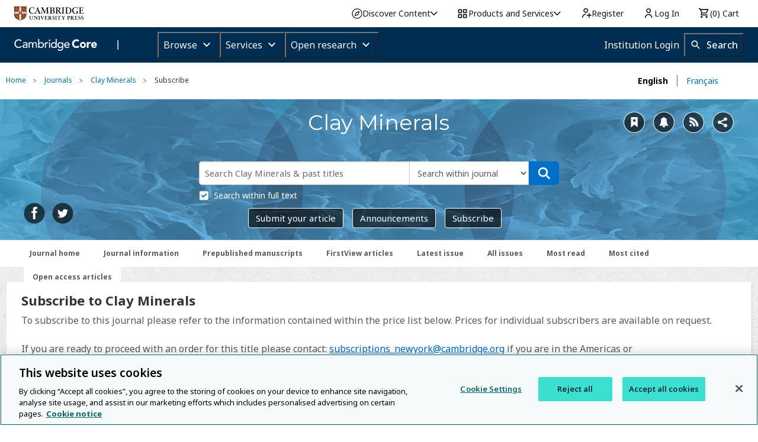

--- FILE ---
content_type: application/javascript; charset=UTF-8
request_url: https://www.cambridge.org/cdn-cgi/challenge-platform/scripts/jsd/main.js
body_size: 7933
content:
window._cf_chl_opt={AKGCx8:'b'};~function(U7,Yj,YN,Yf,Yq,YG,YC,YM,Yl,U2){U7=L,function(d,Y,UA,U6,U,X){for(UA={d:305,Y:350,U:224,X:328,a:372,I:222,H:291,J:396,i:355,S:261,K:297},U6=L,U=d();!![];)try{if(X=parseInt(U6(UA.d))/1+-parseInt(U6(UA.Y))/2*(-parseInt(U6(UA.U))/3)+-parseInt(U6(UA.X))/4+-parseInt(U6(UA.a))/5*(-parseInt(U6(UA.I))/6)+-parseInt(U6(UA.H))/7+parseInt(U6(UA.J))/8*(parseInt(U6(UA.i))/9)+parseInt(U6(UA.S))/10*(-parseInt(U6(UA.K))/11),Y===X)break;else U.push(U.shift())}catch(a){U.push(U.shift())}}(B,682112),Yj=this||self,YN=Yj[U7(204)],Yf={},Yf[U7(229)]='o',Yf[U7(313)]='s',Yf[U7(393)]='u',Yf[U7(370)]='z',Yf[U7(252)]='n',Yf[U7(243)]='I',Yf[U7(319)]='b',Yq=Yf,Yj[U7(249)]=function(Y,U,X,I,X1,X0,UF,UL,H,i,S,K,Z,D,o){if(X1={d:420,Y:199,U:412,X:190,a:366,I:335,H:416,J:335,i:232,S:327,K:303,Z:399,e:259,b:230,n:290,D:272,o:263,Q:276,m:263,V:217},X0={d:405,Y:303,U:399,X:230,a:272,I:323},UF={d:357,Y:228,U:201,X:208},UL=U7,H={'elhXd':function(Q,V){return Q<V},'uMgJI':function(Q,V){return Q===V},'qClCg':function(Q,V){return Q+V},'NIUox':function(Q,V){return V===Q},'eWAkN':function(Q,V){return Q+V},'LCtPD':function(Q,V,W){return Q(V,W)},'GSZcF':function(Q,V){return Q+V}},null===U||H[UL(X1.d)](void 0,U))return I;for(i=YO(U),Y[UL(X1.Y)][UL(X1.U)]&&(i=i[UL(X1.X)](Y[UL(X1.Y)][UL(X1.U)](U))),i=Y[UL(X1.a)][UL(X1.I)]&&Y[UL(X1.H)]?Y[UL(X1.a)][UL(X1.J)](new Y[(UL(X1.H))](i)):function(Q,Ud,V){for(Ud=UL,Q[Ud(X0.d)](),V=0;H[Ud(X0.Y)](V,Q[Ud(X0.U)]);H[Ud(X0.X)](Q[V],Q[H[Ud(X0.a)](V,1)])?Q[Ud(X0.I)](V+1,1):V+=1);return Q}(i),S='nAsAaAb'.split('A'),S=S[UL(X1.i)][UL(X1.S)](S),K=0;H[UL(X1.K)](K,i[UL(X1.Z)]);Z=i[K],D=YE(Y,U,Z),S(D)?(o=D==='s'&&!Y[UL(X1.e)](U[Z]),H[UL(X1.b)](UL(X1.n),H[UL(X1.D)](X,Z))?J(H[UL(X1.o)](X,Z),D):o||H[UL(X1.Q)](J,H[UL(X1.m)](X,Z),U[Z])):J(H[UL(X1.V)](X,Z),D),K++);return I;function J(Q,V,Uw){Uw=L,Object[Uw(UF.d)][Uw(UF.Y)][Uw(UF.U)](I,V)||(I[V]=[]),I[V][Uw(UF.X)](Q)}},YG=U7(333)[U7(347)](';'),YC=YG[U7(232)][U7(327)](YG),Yj[U7(264)]=function(U,X,X7,X6,UY,I,H,J,i,S,K){for(X7={d:368,Y:309,U:346,X:207,a:373,I:399,H:346,J:307,i:208,S:216},X6={d:368},UY=U7,I={},I[UY(X7.d)]=function(Z,n){return Z+n},I[UY(X7.Y)]=function(Z,n){return Z===n},I[UY(X7.U)]=function(Z,n){return Z<n},I[UY(X7.X)]=function(Z,n){return Z+n},H=I,J=Object[UY(X7.a)](X),i=0;i<J[UY(X7.I)];i++)if(S=J[i],H[UY(X7.Y)]('f',S)&&(S='N'),U[S]){for(K=0;H[UY(X7.H)](K,X[J[i]][UY(X7.I)]);H[UY(X7.Y)](-1,U[S][UY(X7.J)](X[J[i]][K]))&&(YC(X[J[i]][K])||U[S][UY(X7.i)](H[UY(X7.X)]('o.',X[J[i]][K]))),K++);}else U[S]=X[J[i]][UY(X7.S)](function(Z,UU){return UU=UY,H[UU(X6.d)]('o.',Z)})},YM=function(Xl,XM,Xt,XO,XE,Xq,Ua,Y,U,X,a){return Xl={d:404,Y:220,U:324},XM={d:192,Y:236,U:245,X:257,a:286,I:245,H:262,J:245,i:282,S:208,K:213,Z:378,e:410,b:245,n:415,D:254,o:267,Q:378,m:332,V:387,W:380,s:376,k:284,v:376},Xt={d:205,Y:212,U:399},XO={d:265},XE={d:286,Y:399,U:376,X:357,a:228,I:201,H:196,J:201,i:357,S:201,K:236,Z:203,e:226,b:361,n:286,D:308,o:332,Q:208,m:210,V:360,W:202,s:340,k:371,v:210,T:210,c:265,h:210,j:202,N:304,f:245,A:255,E:332,O:245,G:408,C:201,M:330,l:203,x:203,R:278,P:269,g:213,y:308,z:334,F:198,B0:341,B1:336,B2:233,B3:208,B4:365,B5:203,B6:214,B7:410,B8:257,B9:208,BB:415,Bw:348,BL:208,Bd:387},Xq={d:388,Y:374},Ua=U7,Y={'eQRyo':function(I,H){return I(H)},'bZqWG':function(I){return I()},'cOsxq':function(I,H){return H*I},'cBtSM':function(I,H){return I<H},'HjXwx':function(I,H){return I+H},'YArIA':function(I,H){return I>H},'bpuTO':Ua(Xl.d),'JCwTe':function(I,H){return I==H},'UqLol':function(I,H){return I-H},'KzqWh':function(I,H){return I>H},'UWdgx':function(I,H){return I|H},'CAeCh':function(I,H){return I<<H},'AKyHL':function(I,H){return I==H},'QLFZS':function(I,H){return I<H},'yhNHH':function(I,H){return I(H)},'sYkwk':function(I,H){return H|I},'GRcJE':function(I,H){return H!==I},'TIEFw':function(I,H){return I>H},'sxBrb':function(I,H){return I>H},'CMMTh':function(I,H){return I|H},'iDQKs':function(I,H){return I&H},'QKqQK':function(I,H){return I==H},'AbaVA':function(I,H){return I(H)},'cGgdn':function(I,H){return H|I},'HcWji':function(I,H){return I(H)},'Cwwta':function(I,H){return I&H},'omQpP':function(I,H){return H==I},'BWmFO':function(I,H){return I-H},'WRDCC':function(I,H){return I(H)},'dPCrQ':function(I,H){return I!=H},'rSRTq':function(I,H){return I(H)},'IcNAt':function(I,H){return I<H},'ooKfm':function(I,H){return I(H)},'ioUqo':function(I,H){return I*H},'lXQtV':function(I,H){return I+H},'wyOCX':function(I,H){return I+H}},U=String[Ua(Xl.Y)],X={'h':function(I,Xf,UI,H,J){return Xf={d:388,Y:376},UI=Ua,H={},H[UI(Xq.d)]=UI(Xq.Y),J=H,I==null?'':X.g(I,6,function(i,UH){return UH=UI,J[UH(Xf.d)][UH(Xf.Y)](i)})},'g':function(I,H,J,UJ,i,S,K,Z,D,o,Q,V,W,s,T,G,j,N,A){if(UJ=Ua,null==I)return'';for(S={},K={},Z='',D=2,o=3,Q=2,V=[],W=0,s=0,T=0;Y[UJ(XE.d)](T,I[UJ(XE.Y)]);T+=1)if(j=I[UJ(XE.U)](T),Object[UJ(XE.X)][UJ(XE.a)][UJ(XE.I)](S,j)||(S[j]=o++,K[j]=!0),N=Y[UJ(XE.H)](Z,j),Object[UJ(XE.X)][UJ(XE.a)][UJ(XE.J)](S,N))Z=N;else{if(Object[UJ(XE.i)][UJ(XE.a)][UJ(XE.S)](K,Z)){if(Y[UJ(XE.K)](256,Z[UJ(XE.Z)](0))){if(UJ(XE.e)!==Y[UJ(XE.b)]){for(i=0;Y[UJ(XE.n)](i,Q);W<<=1,Y[UJ(XE.D)](s,Y[UJ(XE.o)](H,1))?(s=0,V[UJ(XE.Q)](Y[UJ(XE.m)](J,W)),W=0):s++,i++);for(A=Z[UJ(XE.Z)](0),i=0;Y[UJ(XE.V)](8,i);W=Y[UJ(XE.W)](Y[UJ(XE.s)](W,1),1&A),Y[UJ(XE.k)](s,H-1)?(s=0,V[UJ(XE.Q)](Y[UJ(XE.v)](J,W)),W=0):s++,A>>=1,i++);}else Y[UJ(XE.T)](U,X)}else{for(A=1,i=0;Y[UJ(XE.c)](i,Q);W=W<<1|A,s==H-1?(s=0,V[UJ(XE.Q)](Y[UJ(XE.h)](J,W)),W=0):s++,A=0,i++);for(A=Z[UJ(XE.Z)](0),i=0;16>i;W=Y[UJ(XE.j)](W<<1.88,1&A),H-1==s?(s=0,V[UJ(XE.Q)](Y[UJ(XE.N)](J,W)),W=0):s++,A>>=1,i++);}D--,D==0&&(D=Math[UJ(XE.f)](2,Q),Q++),delete K[Z]}else for(A=S[Z],i=0;i<Q;W=Y[UJ(XE.A)](W<<1,1.24&A),s==Y[UJ(XE.E)](H,1)?(s=0,V[UJ(XE.Q)](J(W)),W=0):s++,A>>=1,i++);Z=(D--,0==D&&(D=Math[UJ(XE.O)](2,Q),Q++),S[N]=o++,String(j))}if(Y[UJ(XE.G)]('',Z)){if(Object[UJ(XE.i)][UJ(XE.a)][UJ(XE.C)](K,Z)){if(Y[UJ(XE.M)](256,Z[UJ(XE.l)](0))){for(i=0;i<Q;W<<=1,s==Y[UJ(XE.E)](H,1)?(s=0,V[UJ(XE.Q)](J(W)),W=0):s++,i++);for(A=Z[UJ(XE.x)](0),i=0;Y[UJ(XE.R)](8,i);W=Y[UJ(XE.P)](Y[UJ(XE.s)](W,1),Y[UJ(XE.g)](A,1)),Y[UJ(XE.y)](s,H-1)?(s=0,V[UJ(XE.Q)](J(W)),W=0):s++,A>>=1,i++);}else if(UJ(XE.z)===UJ(XE.F)){if(G=Y[UJ(XE.B0)](J),G===null)return;Z=(i&&D(D),Q(function(){G()},Y[UJ(XE.B1)](G,1e3)))}else{for(A=1,i=0;i<Q;W=Y[UJ(XE.s)](W,1)|A,Y[UJ(XE.B2)](s,H-1)?(s=0,V[UJ(XE.B3)](Y[UJ(XE.B4)](J,W)),W=0):s++,A=0,i++);for(A=Z[UJ(XE.B5)](0),i=0;16>i;W=Y[UJ(XE.B6)](Y[UJ(XE.s)](W,1),1.16&A),s==H-1?(s=0,V[UJ(XE.B3)](Y[UJ(XE.B7)](J,W)),W=0):s++,A>>=1,i++);}D--,Y[UJ(XE.y)](0,D)&&(D=Math[UJ(XE.O)](2,Q),Q++),delete K[Z]}else for(A=S[Z],i=0;Y[UJ(XE.n)](i,Q);W=Y[UJ(XE.s)](W,1)|Y[UJ(XE.B8)](A,1),Y[UJ(XE.B2)](s,H-1)?(s=0,V[UJ(XE.B9)](J(W)),W=0):s++,A>>=1,i++);D--,Y[UJ(XE.BB)](0,D)&&Q++}for(A=2,i=0;i<Q;W=W<<1|1.16&A,Y[UJ(XE.BB)](s,H-1)?(s=0,V[UJ(XE.B3)](J(W)),W=0):s++,A>>=1,i++);for(;;)if(W<<=1,s==Y[UJ(XE.Bw)](H,1)){V[UJ(XE.BL)](Y[UJ(XE.B4)](J,W));break}else s++;return V[UJ(XE.Bd)]('')},'j':function(I,XC,US,H){return XC={d:306,Y:406,U:352,X:312,a:320,I:312,H:357,J:244,i:201,S:307,K:295,Z:203},US=Ua,H={'bsgoe':function(J,i,Ui){return Ui=L,Y[Ui(XO.d)](J,i)},'ReVpN':US(Xt.d),'LCvFc':function(J,i){return i===J},'DVWAm':US(Xt.Y)},I==null?'':I==''?null:X.i(I[US(Xt.U)],32768,function(J,UK){return UK=US,H[UK(XC.d)](UK(XC.Y),H[UK(XC.U)])?a instanceof I[UK(XC.X)]&&H[UK(XC.a)](0,H[UK(XC.I)][UK(XC.H)][UK(XC.J)][UK(XC.i)](J)[UK(XC.S)](H[UK(XC.K)])):I[UK(XC.Z)](J)})},'i':function(I,H,J,UZ,i,S,K,Z,D,o,Q,V,W,s,T,j,A,N){for(UZ=Ua,i=[],S=4,K=4,Z=3,D=[],V=Y[UZ(XM.d)](J,0),W=H,s=1,o=0;Y[UZ(XM.Y)](3,o);i[o]=o,o+=1);for(T=0,j=Math[UZ(XM.U)](2,2),Q=1;Q!=j;N=Y[UZ(XM.X)](V,W),W>>=1,W==0&&(W=H,V=J(s++)),T|=(Y[UZ(XM.a)](0,N)?1:0)*Q,Q<<=1);switch(T){case 0:for(T=0,j=Math[UZ(XM.I)](2,8),Q=1;Y[UZ(XM.H)](Q,j);N=V&W,W>>=1,W==0&&(W=H,V=J(s++)),T|=Q*(0<N?1:0),Q<<=1);A=U(T);break;case 1:for(T=0,j=Math[UZ(XM.J)](2,16),Q=1;Q!=j;N=W&V,W>>=1,W==0&&(W=H,V=J(s++)),T|=Q*(0<N?1:0),Q<<=1);A=Y[UZ(XM.i)](U,T);break;case 2:return''}for(o=i[3]=A,D[UZ(XM.S)](A);;){if(s>I)return'';for(T=0,j=Math[UZ(XM.U)](2,Z),Q=1;Q!=j;N=Y[UZ(XM.K)](V,W),W>>=1,W==0&&(W=H,V=J(s++)),T|=(Y[UZ(XM.Z)](0,N)?1:0)*Q,Q<<=1);switch(A=T){case 0:for(T=0,j=Math[UZ(XM.J)](2,8),Q=1;j!=Q;N=W&V,W>>=1,0==W&&(W=H,V=J(s++)),T|=Q*(0<N?1:0),Q<<=1);i[K++]=Y[UZ(XM.e)](U,T),A=K-1,S--;break;case 1:for(T=0,j=Math[UZ(XM.b)](2,16),Q=1;Y[UZ(XM.H)](Q,j);N=V&W,W>>=1,Y[UZ(XM.n)](0,W)&&(W=H,V=Y[UZ(XM.D)](J,s++)),T|=Y[UZ(XM.o)](Y[UZ(XM.Q)](0,N)?1:0,Q),Q<<=1);i[K++]=U(T),A=Y[UZ(XM.m)](K,1),S--;break;case 2:return D[UZ(XM.V)]('')}if(0==S&&(S=Math[UZ(XM.J)](2,Z),Z++),i[A])A=i[A];else if(K===A)A=Y[UZ(XM.W)](o,o[UZ(XM.s)](0));else return null;D[UZ(XM.S)](A),i[K++]=Y[UZ(XM.k)](o,A[UZ(XM.v)](0)),S--,o=A,S==0&&(S=Math[UZ(XM.U)](2,Z),Z++)}}},a={},a[Ua(Xl.U)]=X.h,a}(),Yl=null,U2=U1(),U4();function YE(U,X,I,Ut,U9,H,J,i,S){J=(Ut={d:189,Y:423,U:418,X:248,a:229,I:423,H:359,J:366,i:280,S:366},U9=U7,H={},H[U9(Ut.d)]=function(K,Z){return Z===K},H[U9(Ut.Y)]=function(K,Z){return Z==K},H[U9(Ut.U)]=U9(Ut.X),H);try{i=X[I]}catch(K){return'i'}if(i==null)return J[U9(Ut.d)](void 0,i)?'u':'x';if(U9(Ut.a)==typeof i)try{if(J[U9(Ut.I)](J[U9(Ut.U)],typeof i[U9(Ut.H)]))return i[U9(Ut.H)](function(){}),'p'}catch(Z){}return U[U9(Ut.J)][U9(Ut.i)](i)?'a':i===U[U9(Ut.S)]?'D':!0===i?'T':i===!1?'F':(S=typeof i,U9(Ut.X)==S?YA(U,i)?'N':'f':Yq[S]||'?')}function U3(a,I,ae,aK,Up,H,J,i,S,K,Z,b,n,D,o){if(ae={d:271,Y:296,U:407,X:397,a:270,I:281,H:277,J:329,i:395,S:395,K:296,Z:401,e:315,b:425,n:383,D:397,o:270,Q:358,m:409,V:362,W:274,s:339,k:413,v:353,T:401,c:221,h:385,j:358,N:345,f:191,A:250,E:392,O:235,G:240,C:293,M:275,l:324},aK={d:271},Up=U7,H={},H[Up(ae.d)]=Up(ae.Y),H[Up(ae.U)]=function(Q,m){return m!==Q},H[Up(ae.X)]=function(Q,m){return Q+m},H[Up(ae.a)]=Up(ae.I),H[Up(ae.H)]=Up(ae.J),J=H,!Yy(0)){if(J[Up(ae.U)](Up(ae.i),Up(ae.S)))o[Up(ae.K)]=5e3,a[Up(ae.Z)]=function(Uc){Uc=Up,H(J[Uc(aK.d)])};else return![]}S=(i={},i[Up(ae.e)]=a,i[Up(ae.b)]=I,i);try{K=Yj[Up(ae.n)],Z=J[Up(ae.D)](J[Up(ae.o)],Yj[Up(ae.Q)][Up(ae.m)])+Up(ae.V)+K.r+Up(ae.W),b=new Yj[(Up(ae.s))](),b[Up(ae.k)](Up(ae.v),Z),b[Up(ae.K)]=2500,b[Up(ae.T)]=function(){},n={},n[Up(ae.c)]=Yj[Up(ae.Q)][Up(ae.c)],n[Up(ae.h)]=Yj[Up(ae.j)][Up(ae.h)],n[Up(ae.N)]=Yj[Up(ae.j)][Up(ae.N)],n[Up(ae.f)]=Yj[Up(ae.Q)][Up(ae.A)],n[Up(ae.E)]=U2,D=n,o={},o[Up(ae.O)]=S,o[Up(ae.G)]=D,o[Up(ae.C)]=J[Up(ae.H)],b[Up(ae.M)](YM[Up(ae.l)](o))}catch(m){}}function L(w,d,Y,U){return w=w-189,Y=B(),U=Y[w],U}function B(aj){return aj='appendChild,number,random,ooKfm,sYkwk,fivrL,Cwwta,tabIndex,isNaN,XwUlx,9213090uiddPp,dPCrQ,eWAkN,rxvNi8,QLFZS,iframe,ioUqo,uUbGN,CMMTh,iMAtT,gmOUu,qClCg,EZZzE,/invisible/jsd,send,LCtPD,yRmYV,sxBrb,onload,isArray,/cdn-cgi/challenge-platform/h/,rSRTq,MLMWZ,wyOCX,uIohk,cBtSM,location,BMNjJ,cloudflare-invisible,d.cookie,6679484wBUTfY,readyState,source,NHTuA,ReVpN,timeout,11GZWCli,http-code:,EZWNO,HUyst,fJoey,okdzz,elhXd,yhNHH,1013335HwPhKh,LCvFc,indexOf,JCwTe,NSDgj,error,postMessage,Function,string,href,AdeF3,removeChild,GLDop,qbZGn,boolean,bsgoe,zjdEH,Kzqhi,splice,mGADDg,display: none,sRHJf,bind,2163488nXDBGi,jsd,TIEFw,oxhFD,UqLol,_cf_chl_opt;JJgc4;PJAn2;kJOnV9;IWJi4;OHeaY1;DqMg0;FKmRv9;LpvFx1;cAdz2;PqBHf2;nFZCC5;ddwW5;pRIb1;rxvNi8;RrrrA2;erHi9,vnfsi,from,cOsxq,EvpTb,success,XMLHttpRequest,CAeCh,bZqWG,onerror,aIeXD,mWeIq,LRmiB4,OeMGW,split,BWmFO,loading,704ByiNGq,getPrototypeOf,DVWAm,POST,/jsd/oneshot/d251aa49a8a3/0.09612923434693062:1769873071:J1AgYZ1-uzJl8NOq_2FT2RmY5fUsSpyN9bffkE5j6co/,152811hqlxTq,eoCQc,prototype,_cf_chl_opt,catch,KzqWh,bpuTO,/b/ov1/0.09612923434693062:1769873071:J1AgYZ1-uzJl8NOq_2FT2RmY5fUsSpyN9bffkE5j6co/,NRtus,parent,AbaVA,Array,mpKAR,ZJdfO,xILht,symbol,AKyHL,222370nBdBME,keys,oe-Mu1+FwIkmqJPE6iBcHX3sU9Y7AfDGVCp08ZabQghdjyKLzxOW5$Rr42TNtvSln,createElement,charAt,YXPlz,IcNAt,clientInformation,lXQtV,vIyhp,stringify,__CF$cv$params,contentDocument,SSTpq3,ZlxAs,join,aUuaf,fQkyw,randomUUID,status,JBxy9,undefined,event,HZWoo,320JCKXJv,LvRZv,MDDvM,length,api,ontimeout,ZWcXU,xhr-error,fGoGV,sort,vBysI,SWGRl,GRcJE,AKGCx8,HcWji,KcwQl,getOwnPropertyNames,open,error on cf_chl_props,omQpP,Set,floor,vxKGY,cfhQR,NIUox,YcorY,qZNfl,VsYuC,DOMContentLoaded,TYlZ6,TTHxA,concat,pkLOA2,WRDCC,nXXvK,onreadystatechange,Jgyjz,HjXwx,sid,cZwSP,Object,CBIeZ,call,UWdgx,charCodeAt,document,[native code],contentWindow,IKglI,push,rFikC,eQRyo,body,qSUxq,iDQKs,cGgdn,nuZdw,map,GSZcF,style,wbtqu,fromCharCode,CnwA5,6XYeqDg,Agsuf,11604dtnqbp,addEventListener,aiPIW,ylqvK,hasOwnProperty,object,uMgJI,XoggA,includes,QKqQK,navigator,errorInfoObject,YArIA,SEGGk,log,detail,chctx,gwvbN,PPwoO,bigint,toString,pow,WUAYd,now,function,pRIb1,aUjz8'.split(','),B=function(){return aj},B()}function YO(d,UM,UB,Y){for(UM={d:190,Y:373,U:351},UB=U7,Y=[];null!==d;Y=Y[UB(UM.d)](Object[UB(UM.Y)](d)),d=Object[UB(UM.U)](d));return Y}function U1(aJ,UT){return aJ={d:390},UT=U7,crypto&&crypto[UT(aJ.d)]?crypto[UT(aJ.d)]():''}function Yy(d,a6,UQ){return a6={d:253},UQ=U7,Math[UQ(a6.d)]()<d}function U5(X,a,ah,Uq,I,H,J,i){if(ah={d:294,Y:289,U:363,X:338,a:241,I:310,H:400,J:293,i:197,S:394,K:364,Z:311,e:293,b:294,n:394,D:239},Uq=U7,I={},I[Uq(ah.d)]=Uq(ah.Y),I[Uq(ah.U)]=Uq(ah.X),I[Uq(ah.a)]=Uq(ah.I),H=I,!X[Uq(ah.H)])return;a===Uq(ah.X)?(J={},J[Uq(ah.J)]=H[Uq(ah.d)],J[Uq(ah.i)]=X.r,J[Uq(ah.S)]=H[Uq(ah.U)],Yj[Uq(ah.K)][Uq(ah.Z)](J,'*')):(i={},i[Uq(ah.e)]=H[Uq(ah.b)],i[Uq(ah.i)]=X.r,i[Uq(ah.n)]=H[Uq(ah.a)],i[Uq(ah.D)]=a,Yj[Uq(ah.K)][Uq(ah.Z)](i,'*'))}function U0(d,Y,aH,aI,aa,aX,UW,U,X,a,I){aH={d:296,Y:353,U:354,X:383,a:238,I:358,H:339,J:413,i:389,S:337,K:281,Z:409,e:242,b:400,n:296,D:401,o:279,Q:342,m:287,V:314,W:314,s:275,k:324,v:382},aI={d:219,Y:403},aa={d:391,Y:338,U:367,X:298},aX={d:215},UW=U7,U={'nuZdw':UW(aH.d),'mpKAR':function(H,J){return H(J)},'wbtqu':function(H,J){return H(J)},'fQkyw':UW(aH.Y),'EvpTb':function(H,J){return H+J},'PPwoO':UW(aH.U)},X=Yj[UW(aH.X)],console[UW(aH.a)](Yj[UW(aH.I)]),a=new Yj[(UW(aH.H))](),a[UW(aH.J)](U[UW(aH.i)],U[UW(aH.S)](U[UW(aH.S)](UW(aH.K)+Yj[UW(aH.I)][UW(aH.Z)],U[UW(aH.e)]),X.r)),X[UW(aH.b)]&&(a[UW(aH.n)]=5e3,a[UW(aH.D)]=function(Us){Us=UW,Y(U[Us(aX.d)])}),a[UW(aH.o)]=function(Uk){Uk=UW,a[Uk(aa.d)]>=200&&a[Uk(aa.d)]<300?Y(Uk(aa.Y)):U[Uk(aa.U)](Y,Uk(aa.X)+a[Uk(aa.d)])},a[UW(aH.Q)]=function(Uv){Uv=UW,U[Uv(aI.d)](Y,Uv(aI.Y))},I={'t':Yz(),'lhr':YN[UW(aH.m)]&&YN[UW(aH.m)][UW(aH.V)]?YN[UW(aH.m)][UW(aH.W)]:'','api':X[UW(aH.b)]?!![]:![],'c':YP(),'payload':d},a[UW(aH.s)](YM[UW(aH.k)](JSON[UW(aH.v)](I)))}function Yz(a8,Um,d,Y){return a8={d:383,Y:417,U:299},Um=U7,d={'EZWNO':function(U,X){return U(X)}},Y=Yj[Um(a8.d)],Math[Um(a8.Y)](+d[Um(a8.U)](atob,Y.t))}function YR(Xg,Uu,d,Y){return Xg={d:383,Y:252},Uu=U7,d=Yj[Uu(Xg.d)],!d?null:(Y=d.i,typeof Y!==Uu(Xg.Y)||Y<30)?null:Y}function Yg(a5,a4,Ur,d,Y,a3){if(a5={d:260,Y:273,U:300,X:321,a:377,I:399,H:256,J:369},a4={d:331},Ur=U7,d={'oxhFD':function(U){return U()},'HUyst':function(U,X){return X===U},'zjdEH':Ur(a5.d),'YXPlz':Ur(a5.Y),'fivrL':function(U,X){return U(X)},'xILht':function(U,X){return X*U}},Y=YR(),d[Ur(a5.U)](Y,null))return d[Ur(a5.X)]===d[Ur(a5.a)]?(a3={d:203},I==null?'':''==H?null:J.i(i[Ur(a5.I)],32768,function(e,UD){return UD=Ur,K[UD(a3.d)](e)})):void 0;Yl=(Yl&&d[Ur(a5.H)](clearTimeout,Yl),setTimeout(function(Uo){Uo=Ur,d[Uo(a4.d)](Yx)},d[Ur(a5.J)](Y,1e3)))}function Yt(X9,UX,U,X,a,I,H,J){U=(X9={d:325,Y:379,U:234,X:375,a:266,I:218,H:302,J:258,i:211,S:251,K:206,Z:195,e:344,b:193,n:384,D:316},UX=U7,{'okdzz':UX(X9.d),'Jgyjz':UX(X9.Y),'mWeIq':UX(X9.U),'nXXvK':function(i,S,K,Z,b){return i(S,K,Z,b)}});try{return X=YN[UX(X9.X)](UX(X9.a)),X[UX(X9.I)]=U[UX(X9.H)],X[UX(X9.J)]='-1',YN[UX(X9.i)][UX(X9.S)](X),a=X[UX(X9.K)],I={},I=pRIb1(a,a,'',I),I=pRIb1(a,a[U[UX(X9.Z)]]||a[U[UX(X9.e)]],'n.',I),I=U[UX(X9.b)](pRIb1,a,X[UX(X9.n)],'d.',I),YN[UX(X9.i)][UX(X9.D)](X),H={},H.r=I,H.e=null,H}catch(i){return J={},J.r={},J.e=i,J}}function Yx(d,XP,XR,Ue,Y,U){XP={d:343,Y:414},XR={d:248},Ue=U7,Y={'aIeXD':function(X){return X()}},U=Y[Ue(XP.d)](Yt),U0(U.r,function(X,Ub){Ub=Ue,typeof d===Ub(XR.d)&&d(X),Yg()}),U.e&&U3(Ue(XP.Y),U.e)}function U4(ac,ap,av,ak,Uh,d,Y,U,X,a){if(ac={d:266,Y:379,U:384,X:237,a:322,I:349,H:231,J:383,i:356,S:292,K:200,Z:225,e:225,b:424,n:194},ap={d:268,Y:322,U:398,X:405,a:285,I:399,H:326,J:323,i:421,S:292,K:301,Z:227,e:422,b:194,n:209,D:190,o:373,Q:351},av={d:356,Y:237,U:317,X:375,a:246,I:218,H:325,J:258,i:211,S:251,K:206,Z:411,e:386,b:234,n:381,D:211,o:316,Q:288},ak={d:402},Uh=U7,d={'WUAYd':Uh(ac.d),'KcwQl':function(I,H,J,i,S){return I(H,J,i,S)},'ZlxAs':Uh(ac.Y),'vIyhp':Uh(ac.U),'ZWcXU':function(I,H,J){return I(H,J)},'eoCQc':function(I){return I()},'GLDop':Uh(ac.X),'BMNjJ':function(I,H){return I(H)},'uIohk':function(I,H){return I<H},'sRHJf':function(I,H){return H===I},'YcorY':function(I,H){return I+H},'uUbGN':function(I,H){return H!==I},'MDDvM':Uh(ac.a),'fJoey':Uh(ac.I),'ylqvK':function(I,H){return I===H},'qZNfl':Uh(ac.H),'rFikC':function(I){return I()},'CBIeZ':function(I){return I()}},Y=Yj[Uh(ac.J)],!Y)return;if(!d[Uh(ac.i)](YF))return;(U=![],X=function(Uj,H,J,i,S){if(Uj=Uh,!U){if(U=!![],!d[Uj(av.d)](YF))return Uj(av.Y)===d[Uj(av.U)]?void 0:(H=H[Uj(av.X)](d[Uj(av.a)]),H[Uj(av.I)]=Uj(av.H),H[Uj(av.J)]='-1',J[Uj(av.i)][Uj(av.S)](H),J=H[Uj(av.K)],i={},i=d[Uj(av.Z)](i,J,J,'',i),i=S(J,J[d[Uj(av.e)]]||J[Uj(av.b)],'n.',i),i=K(J,H[d[Uj(av.n)]],'d.',i),Z[Uj(av.D)][Uj(av.o)](H),S={},S.r=i,S.e=null,S);d[Uj(av.Q)](Yx,function(H,UN){UN=Uj,d[UN(ak.d)](U5,Y,H)})}},YN[Uh(ac.S)]!==Uh(ac.I))?d[Uh(ac.K)](X):Yj[Uh(ac.Z)]?YN[Uh(ac.e)](Uh(ac.b),X):(a=YN[Uh(ac.n)]||function(){},YN[Uh(ac.n)]=function(Uf,H,J){if(Uf=Uh,d[Uf(ap.d)](Uf(ap.Y),d[Uf(ap.U)])){for(H[Uf(ap.X)](),H=0;d[Uf(ap.a)](H,J[Uf(ap.I)]);d[Uf(ap.H)](i[H],S[H+1])?K[Uf(ap.J)](d[Uf(ap.i)](H,1),1):H+=1);return Z}else if(a(),d[Uf(ap.d)](YN[Uf(ap.S)],d[Uf(ap.K)])){if(d[Uf(ap.Z)](d[Uf(ap.e)],d[Uf(ap.e)]))YN[Uf(ap.b)]=a,d[Uf(ap.n)](X);else{for(J=[];null!==H;J=J[Uf(ap.D)](J[Uf(ap.o)](i)),S=K[Uf(ap.Q)](Z));return J}}})}function YA(d,Y,UE,U8){return UE={d:312,Y:312,U:357,X:244,a:201,I:307,H:205},U8=U7,Y instanceof d[U8(UE.d)]&&0<d[U8(UE.Y)][U8(UE.U)][U8(UE.X)][U8(UE.a)](Y)[U8(UE.I)](U8(UE.H))}function YP(Xz,Un,Y,U){return Xz={d:283,Y:283},Un=U7,Y={},Y[Un(Xz.d)]=function(X,a){return a!==X},U=Y,U[Un(Xz.Y)](YR(),null)}function YF(aL,UV,d,Y,U,X){return aL={d:223,Y:417,U:247,X:318,a:419},UV=U7,d={'Agsuf':function(a){return a()},'qbZGn':function(a,I){return a>I},'cfhQR':function(a,I){return a-I}},Y=3600,U=d[UV(aL.d)](Yz),X=Math[UV(aL.Y)](Date[UV(aL.U)]()/1e3),d[UV(aL.X)](d[UV(aL.a)](X,U),Y)?![]:!![]}}()